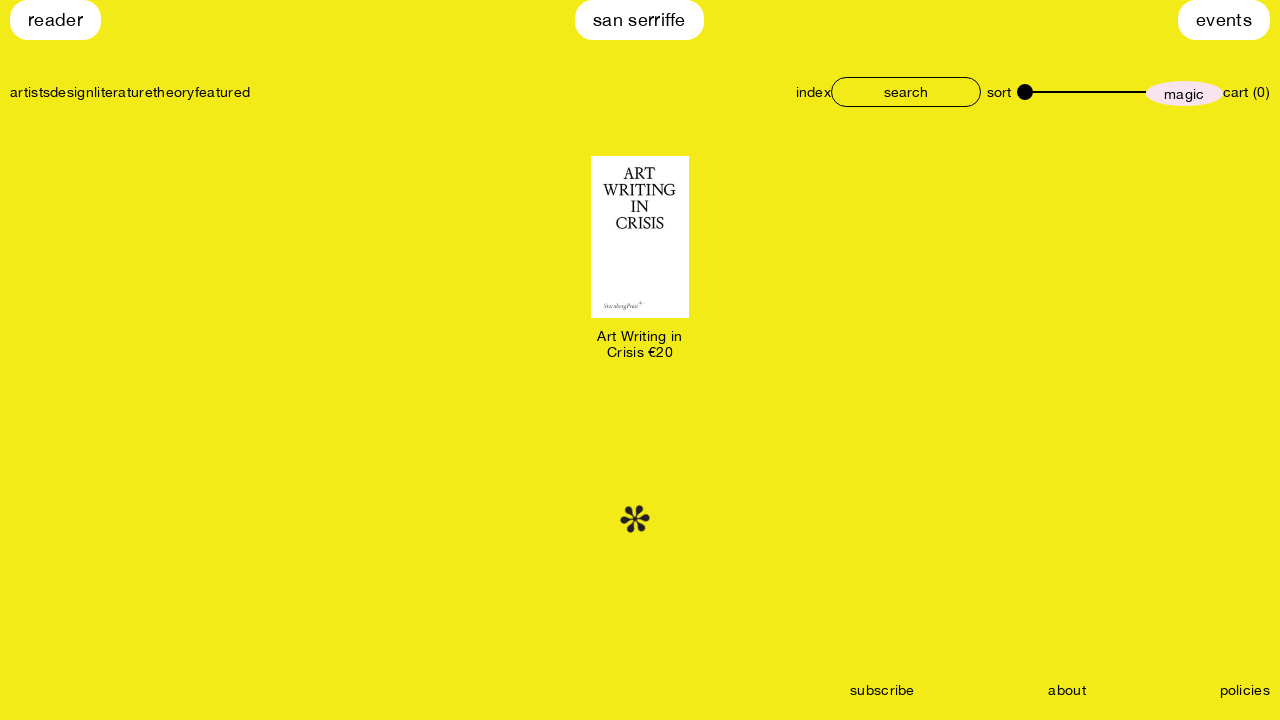

--- FILE ---
content_type: text/html; charset=UTF-8
request_url: https://san-serriffe.com/artist/bella-li/
body_size: 8194
content:
<!doctype html>
<html lang="en-US">
  <head>
  <meta charset="utf-8">
  <meta http-equiv="x-ua-compatible" content="ie=edge">
  <meta name="viewport" content="width=device-width, initial-scale=1, shrink-to-fit=no">
  <script src="https://unpkg.com/infinite-scroll@3/dist/infinite-scroll.pkgd.min.js"></script>
  <title>Bella Li &#8211; San Serriffe</title>
<meta name='robots' content='max-image-preview:large' />
	<style>img:is([sizes="auto" i], [sizes^="auto," i]) { contain-intrinsic-size: 3000px 1500px }</style>
	<meta name="description" content="San Serriffe is a bookstore located in Amsterdam’s Red Light District." /><meta property="og:type" content="website" /><meta property="og:title" content="San Serriffe" /><meta property="og:description" content="San Serriffe is a bookstore located in Amsterdam’s Red Light District." /><meta property="og:image" content="https://san-serriffe.com/wp-content/themes/san-serriffe-theme/dist/images/og-image_7a02568c.png" /><meta property="og:url" content="https://san-serriffe.com/product/art-writing-in-crisis/" /><meta name="twitter:card" content="summary_large_image" /><meta name="twitter:title" content="San Serriffe" /><meta name="twitter:description" content="San Serriffe is a bookstore located in Amsterdam’s Red Light District." /><meta name="twitter:image" content="https://san-serriffe.com/wp-content/themes/san-serriffe-theme/dist/images/og-image_7a02568c.png" /><link rel='dns-prefetch' href='//www.googletagmanager.com' />
<link rel="alternate" type="application/rss+xml" title="San Serriffe &raquo; Bella Li Person Feed" href="https://san-serriffe.com/artist/bella-li/feed/" />
<link rel="apple-touch-icon" sizes="180x180" href="https://san-serriffe.com/wp-content/themes/san-serriffe-theme/dist/images/favicons/apple-touch-icon_7a02568c.png"><link rel="icon" type="image/png" sizes="32x32" href="https://san-serriffe.com/wp-content/themes/san-serriffe-theme/dist/images/favicons/favicon-32x32_7a02568c.png"><link rel="icon" type="image/png" sizes="16x16" href="https://san-serriffe.com/wp-content/themes/san-serriffe-theme/dist/images/favicons/favicon-16x16_7a02568c.png"><link rel="manifest" href="https://san-serriffe.com/wp-content/themes/san-serriffe-theme/dist/images/favicons/site_7a02568c.webmanifest"><link rel="mask-icon" href="https://san-serriffe.com/wp-content/themes/san-serriffe-theme/dist/images/favicons/safari-pinned-tab.svg" color="#ffffff"><meta name="msapplication-TileColor" content="#ffffff"><meta name="theme-color" content="#ffffff"><script type="text/javascript">
/* <![CDATA[ */
window._wpemojiSettings = {"baseUrl":"https:\/\/s.w.org\/images\/core\/emoji\/15.0.3\/72x72\/","ext":".png","svgUrl":"https:\/\/s.w.org\/images\/core\/emoji\/15.0.3\/svg\/","svgExt":".svg","source":{"concatemoji":"https:\/\/san-serriffe.com\/wp-includes\/js\/wp-emoji-release.min.js?ver=6.7.4"}};
/*! This file is auto-generated */
!function(i,n){var o,s,e;function c(e){try{var t={supportTests:e,timestamp:(new Date).valueOf()};sessionStorage.setItem(o,JSON.stringify(t))}catch(e){}}function p(e,t,n){e.clearRect(0,0,e.canvas.width,e.canvas.height),e.fillText(t,0,0);var t=new Uint32Array(e.getImageData(0,0,e.canvas.width,e.canvas.height).data),r=(e.clearRect(0,0,e.canvas.width,e.canvas.height),e.fillText(n,0,0),new Uint32Array(e.getImageData(0,0,e.canvas.width,e.canvas.height).data));return t.every(function(e,t){return e===r[t]})}function u(e,t,n){switch(t){case"flag":return n(e,"\ud83c\udff3\ufe0f\u200d\u26a7\ufe0f","\ud83c\udff3\ufe0f\u200b\u26a7\ufe0f")?!1:!n(e,"\ud83c\uddfa\ud83c\uddf3","\ud83c\uddfa\u200b\ud83c\uddf3")&&!n(e,"\ud83c\udff4\udb40\udc67\udb40\udc62\udb40\udc65\udb40\udc6e\udb40\udc67\udb40\udc7f","\ud83c\udff4\u200b\udb40\udc67\u200b\udb40\udc62\u200b\udb40\udc65\u200b\udb40\udc6e\u200b\udb40\udc67\u200b\udb40\udc7f");case"emoji":return!n(e,"\ud83d\udc26\u200d\u2b1b","\ud83d\udc26\u200b\u2b1b")}return!1}function f(e,t,n){var r="undefined"!=typeof WorkerGlobalScope&&self instanceof WorkerGlobalScope?new OffscreenCanvas(300,150):i.createElement("canvas"),a=r.getContext("2d",{willReadFrequently:!0}),o=(a.textBaseline="top",a.font="600 32px Arial",{});return e.forEach(function(e){o[e]=t(a,e,n)}),o}function t(e){var t=i.createElement("script");t.src=e,t.defer=!0,i.head.appendChild(t)}"undefined"!=typeof Promise&&(o="wpEmojiSettingsSupports",s=["flag","emoji"],n.supports={everything:!0,everythingExceptFlag:!0},e=new Promise(function(e){i.addEventListener("DOMContentLoaded",e,{once:!0})}),new Promise(function(t){var n=function(){try{var e=JSON.parse(sessionStorage.getItem(o));if("object"==typeof e&&"number"==typeof e.timestamp&&(new Date).valueOf()<e.timestamp+604800&&"object"==typeof e.supportTests)return e.supportTests}catch(e){}return null}();if(!n){if("undefined"!=typeof Worker&&"undefined"!=typeof OffscreenCanvas&&"undefined"!=typeof URL&&URL.createObjectURL&&"undefined"!=typeof Blob)try{var e="postMessage("+f.toString()+"("+[JSON.stringify(s),u.toString(),p.toString()].join(",")+"));",r=new Blob([e],{type:"text/javascript"}),a=new Worker(URL.createObjectURL(r),{name:"wpTestEmojiSupports"});return void(a.onmessage=function(e){c(n=e.data),a.terminate(),t(n)})}catch(e){}c(n=f(s,u,p))}t(n)}).then(function(e){for(var t in e)n.supports[t]=e[t],n.supports.everything=n.supports.everything&&n.supports[t],"flag"!==t&&(n.supports.everythingExceptFlag=n.supports.everythingExceptFlag&&n.supports[t]);n.supports.everythingExceptFlag=n.supports.everythingExceptFlag&&!n.supports.flag,n.DOMReady=!1,n.readyCallback=function(){n.DOMReady=!0}}).then(function(){return e}).then(function(){var e;n.supports.everything||(n.readyCallback(),(e=n.source||{}).concatemoji?t(e.concatemoji):e.wpemoji&&e.twemoji&&(t(e.twemoji),t(e.wpemoji)))}))}((window,document),window._wpemojiSettings);
/* ]]> */
</script>
<style id='wp-emoji-styles-inline-css' type='text/css'>

	img.wp-smiley, img.emoji {
		display: inline !important;
		border: none !important;
		box-shadow: none !important;
		height: 1em !important;
		width: 1em !important;
		margin: 0 0.07em !important;
		vertical-align: -0.1em !important;
		background: none !important;
		padding: 0 !important;
	}
</style>
<link rel='stylesheet' id='wp-block-library-css' href='https://san-serriffe.com/wp-includes/css/dist/block-library/style.min.css?ver=6.7.4' type='text/css' media='all' />
<style id='classic-theme-styles-inline-css' type='text/css'>
/*! This file is auto-generated */
.wp-block-button__link{color:#fff;background-color:#32373c;border-radius:9999px;box-shadow:none;text-decoration:none;padding:calc(.667em + 2px) calc(1.333em + 2px);font-size:1.125em}.wp-block-file__button{background:#32373c;color:#fff;text-decoration:none}
</style>
<style id='global-styles-inline-css' type='text/css'>
:root{--wp--preset--aspect-ratio--square: 1;--wp--preset--aspect-ratio--4-3: 4/3;--wp--preset--aspect-ratio--3-4: 3/4;--wp--preset--aspect-ratio--3-2: 3/2;--wp--preset--aspect-ratio--2-3: 2/3;--wp--preset--aspect-ratio--16-9: 16/9;--wp--preset--aspect-ratio--9-16: 9/16;--wp--preset--color--black: #000000;--wp--preset--color--cyan-bluish-gray: #abb8c3;--wp--preset--color--white: #ffffff;--wp--preset--color--pale-pink: #f78da7;--wp--preset--color--vivid-red: #cf2e2e;--wp--preset--color--luminous-vivid-orange: #ff6900;--wp--preset--color--luminous-vivid-amber: #fcb900;--wp--preset--color--light-green-cyan: #7bdcb5;--wp--preset--color--vivid-green-cyan: #00d084;--wp--preset--color--pale-cyan-blue: #8ed1fc;--wp--preset--color--vivid-cyan-blue: #0693e3;--wp--preset--color--vivid-purple: #9b51e0;--wp--preset--gradient--vivid-cyan-blue-to-vivid-purple: linear-gradient(135deg,rgba(6,147,227,1) 0%,rgb(155,81,224) 100%);--wp--preset--gradient--light-green-cyan-to-vivid-green-cyan: linear-gradient(135deg,rgb(122,220,180) 0%,rgb(0,208,130) 100%);--wp--preset--gradient--luminous-vivid-amber-to-luminous-vivid-orange: linear-gradient(135deg,rgba(252,185,0,1) 0%,rgba(255,105,0,1) 100%);--wp--preset--gradient--luminous-vivid-orange-to-vivid-red: linear-gradient(135deg,rgba(255,105,0,1) 0%,rgb(207,46,46) 100%);--wp--preset--gradient--very-light-gray-to-cyan-bluish-gray: linear-gradient(135deg,rgb(238,238,238) 0%,rgb(169,184,195) 100%);--wp--preset--gradient--cool-to-warm-spectrum: linear-gradient(135deg,rgb(74,234,220) 0%,rgb(151,120,209) 20%,rgb(207,42,186) 40%,rgb(238,44,130) 60%,rgb(251,105,98) 80%,rgb(254,248,76) 100%);--wp--preset--gradient--blush-light-purple: linear-gradient(135deg,rgb(255,206,236) 0%,rgb(152,150,240) 100%);--wp--preset--gradient--blush-bordeaux: linear-gradient(135deg,rgb(254,205,165) 0%,rgb(254,45,45) 50%,rgb(107,0,62) 100%);--wp--preset--gradient--luminous-dusk: linear-gradient(135deg,rgb(255,203,112) 0%,rgb(199,81,192) 50%,rgb(65,88,208) 100%);--wp--preset--gradient--pale-ocean: linear-gradient(135deg,rgb(255,245,203) 0%,rgb(182,227,212) 50%,rgb(51,167,181) 100%);--wp--preset--gradient--electric-grass: linear-gradient(135deg,rgb(202,248,128) 0%,rgb(113,206,126) 100%);--wp--preset--gradient--midnight: linear-gradient(135deg,rgb(2,3,129) 0%,rgb(40,116,252) 100%);--wp--preset--font-size--small: 13px;--wp--preset--font-size--medium: 20px;--wp--preset--font-size--large: 36px;--wp--preset--font-size--x-large: 42px;--wp--preset--spacing--20: 0.44rem;--wp--preset--spacing--30: 0.67rem;--wp--preset--spacing--40: 1rem;--wp--preset--spacing--50: 1.5rem;--wp--preset--spacing--60: 2.25rem;--wp--preset--spacing--70: 3.38rem;--wp--preset--spacing--80: 5.06rem;--wp--preset--shadow--natural: 6px 6px 9px rgba(0, 0, 0, 0.2);--wp--preset--shadow--deep: 12px 12px 50px rgba(0, 0, 0, 0.4);--wp--preset--shadow--sharp: 6px 6px 0px rgba(0, 0, 0, 0.2);--wp--preset--shadow--outlined: 6px 6px 0px -3px rgba(255, 255, 255, 1), 6px 6px rgba(0, 0, 0, 1);--wp--preset--shadow--crisp: 6px 6px 0px rgba(0, 0, 0, 1);}:where(.is-layout-flex){gap: 0.5em;}:where(.is-layout-grid){gap: 0.5em;}body .is-layout-flex{display: flex;}.is-layout-flex{flex-wrap: wrap;align-items: center;}.is-layout-flex > :is(*, div){margin: 0;}body .is-layout-grid{display: grid;}.is-layout-grid > :is(*, div){margin: 0;}:where(.wp-block-columns.is-layout-flex){gap: 2em;}:where(.wp-block-columns.is-layout-grid){gap: 2em;}:where(.wp-block-post-template.is-layout-flex){gap: 1.25em;}:where(.wp-block-post-template.is-layout-grid){gap: 1.25em;}.has-black-color{color: var(--wp--preset--color--black) !important;}.has-cyan-bluish-gray-color{color: var(--wp--preset--color--cyan-bluish-gray) !important;}.has-white-color{color: var(--wp--preset--color--white) !important;}.has-pale-pink-color{color: var(--wp--preset--color--pale-pink) !important;}.has-vivid-red-color{color: var(--wp--preset--color--vivid-red) !important;}.has-luminous-vivid-orange-color{color: var(--wp--preset--color--luminous-vivid-orange) !important;}.has-luminous-vivid-amber-color{color: var(--wp--preset--color--luminous-vivid-amber) !important;}.has-light-green-cyan-color{color: var(--wp--preset--color--light-green-cyan) !important;}.has-vivid-green-cyan-color{color: var(--wp--preset--color--vivid-green-cyan) !important;}.has-pale-cyan-blue-color{color: var(--wp--preset--color--pale-cyan-blue) !important;}.has-vivid-cyan-blue-color{color: var(--wp--preset--color--vivid-cyan-blue) !important;}.has-vivid-purple-color{color: var(--wp--preset--color--vivid-purple) !important;}.has-black-background-color{background-color: var(--wp--preset--color--black) !important;}.has-cyan-bluish-gray-background-color{background-color: var(--wp--preset--color--cyan-bluish-gray) !important;}.has-white-background-color{background-color: var(--wp--preset--color--white) !important;}.has-pale-pink-background-color{background-color: var(--wp--preset--color--pale-pink) !important;}.has-vivid-red-background-color{background-color: var(--wp--preset--color--vivid-red) !important;}.has-luminous-vivid-orange-background-color{background-color: var(--wp--preset--color--luminous-vivid-orange) !important;}.has-luminous-vivid-amber-background-color{background-color: var(--wp--preset--color--luminous-vivid-amber) !important;}.has-light-green-cyan-background-color{background-color: var(--wp--preset--color--light-green-cyan) !important;}.has-vivid-green-cyan-background-color{background-color: var(--wp--preset--color--vivid-green-cyan) !important;}.has-pale-cyan-blue-background-color{background-color: var(--wp--preset--color--pale-cyan-blue) !important;}.has-vivid-cyan-blue-background-color{background-color: var(--wp--preset--color--vivid-cyan-blue) !important;}.has-vivid-purple-background-color{background-color: var(--wp--preset--color--vivid-purple) !important;}.has-black-border-color{border-color: var(--wp--preset--color--black) !important;}.has-cyan-bluish-gray-border-color{border-color: var(--wp--preset--color--cyan-bluish-gray) !important;}.has-white-border-color{border-color: var(--wp--preset--color--white) !important;}.has-pale-pink-border-color{border-color: var(--wp--preset--color--pale-pink) !important;}.has-vivid-red-border-color{border-color: var(--wp--preset--color--vivid-red) !important;}.has-luminous-vivid-orange-border-color{border-color: var(--wp--preset--color--luminous-vivid-orange) !important;}.has-luminous-vivid-amber-border-color{border-color: var(--wp--preset--color--luminous-vivid-amber) !important;}.has-light-green-cyan-border-color{border-color: var(--wp--preset--color--light-green-cyan) !important;}.has-vivid-green-cyan-border-color{border-color: var(--wp--preset--color--vivid-green-cyan) !important;}.has-pale-cyan-blue-border-color{border-color: var(--wp--preset--color--pale-cyan-blue) !important;}.has-vivid-cyan-blue-border-color{border-color: var(--wp--preset--color--vivid-cyan-blue) !important;}.has-vivid-purple-border-color{border-color: var(--wp--preset--color--vivid-purple) !important;}.has-vivid-cyan-blue-to-vivid-purple-gradient-background{background: var(--wp--preset--gradient--vivid-cyan-blue-to-vivid-purple) !important;}.has-light-green-cyan-to-vivid-green-cyan-gradient-background{background: var(--wp--preset--gradient--light-green-cyan-to-vivid-green-cyan) !important;}.has-luminous-vivid-amber-to-luminous-vivid-orange-gradient-background{background: var(--wp--preset--gradient--luminous-vivid-amber-to-luminous-vivid-orange) !important;}.has-luminous-vivid-orange-to-vivid-red-gradient-background{background: var(--wp--preset--gradient--luminous-vivid-orange-to-vivid-red) !important;}.has-very-light-gray-to-cyan-bluish-gray-gradient-background{background: var(--wp--preset--gradient--very-light-gray-to-cyan-bluish-gray) !important;}.has-cool-to-warm-spectrum-gradient-background{background: var(--wp--preset--gradient--cool-to-warm-spectrum) !important;}.has-blush-light-purple-gradient-background{background: var(--wp--preset--gradient--blush-light-purple) !important;}.has-blush-bordeaux-gradient-background{background: var(--wp--preset--gradient--blush-bordeaux) !important;}.has-luminous-dusk-gradient-background{background: var(--wp--preset--gradient--luminous-dusk) !important;}.has-pale-ocean-gradient-background{background: var(--wp--preset--gradient--pale-ocean) !important;}.has-electric-grass-gradient-background{background: var(--wp--preset--gradient--electric-grass) !important;}.has-midnight-gradient-background{background: var(--wp--preset--gradient--midnight) !important;}.has-small-font-size{font-size: var(--wp--preset--font-size--small) !important;}.has-medium-font-size{font-size: var(--wp--preset--font-size--medium) !important;}.has-large-font-size{font-size: var(--wp--preset--font-size--large) !important;}.has-x-large-font-size{font-size: var(--wp--preset--font-size--x-large) !important;}
:where(.wp-block-post-template.is-layout-flex){gap: 1.25em;}:where(.wp-block-post-template.is-layout-grid){gap: 1.25em;}
:where(.wp-block-columns.is-layout-flex){gap: 2em;}:where(.wp-block-columns.is-layout-grid){gap: 2em;}
:root :where(.wp-block-pullquote){font-size: 1.5em;line-height: 1.6;}
</style>
<style id='woocommerce-inline-inline-css' type='text/css'>
.woocommerce form .form-row .required { visibility: visible; }
</style>
<link rel='stylesheet' id='ivory-search-styles-css' href='https://san-serriffe.com/wp-content/plugins/add-search-to-menu/public/css/ivory-search.min.css?ver=5.5.13' type='text/css' media='all' />
<link rel='stylesheet' id='brands-styles-css' href='https://san-serriffe.com/wp-content/plugins/woocommerce/assets/css/brands.css?ver=10.3.7' type='text/css' media='all' />
<link rel='stylesheet' id='sage/main.css-css' href='https://san-serriffe.com/wp-content/themes/san-serriffe-theme/dist/styles/main_7a02568c.css' type='text/css' media='all' />
<link rel='stylesheet' id='cwginstock_frontend_css-css' href='https://san-serriffe.com/wp-content/plugins/back-in-stock-notifier-for-woocommerce/assets/css/frontend.min.css?ver=6.3.0' type='text/css' media='' />
<link rel='stylesheet' id='cwginstock_bootstrap-css' href='https://san-serriffe.com/wp-content/plugins/back-in-stock-notifier-for-woocommerce/assets/css/bootstrap.min.css?ver=6.3.0' type='text/css' media='' />
<script type="text/javascript" id="woocommerce-google-analytics-integration-gtag-js-after">
/* <![CDATA[ */
/* Google Analytics for WooCommerce (gtag.js) */
					window.dataLayer = window.dataLayer || [];
					function gtag(){dataLayer.push(arguments);}
					// Set up default consent state.
					for ( const mode of [{"analytics_storage":"denied","ad_storage":"denied","ad_user_data":"denied","ad_personalization":"denied","region":["AT","BE","BG","HR","CY","CZ","DK","EE","FI","FR","DE","GR","HU","IS","IE","IT","LV","LI","LT","LU","MT","NL","NO","PL","PT","RO","SK","SI","ES","SE","GB","CH"]}] || [] ) {
						gtag( "consent", "default", { "wait_for_update": 500, ...mode } );
					}
					gtag("js", new Date());
					gtag("set", "developer_id.dOGY3NW", true);
					gtag("config", "G-3TMR8YTYM7", {"track_404":true,"allow_google_signals":true,"logged_in":false,"linker":{"domains":[],"allow_incoming":false},"custom_map":{"dimension1":"logged_in"}});
/* ]]> */
</script>
<script type="text/javascript" src="https://san-serriffe.com/wp-includes/js/jquery/jquery.min.js?ver=3.7.1" id="jquery-core-js"></script>
<script type="text/javascript" src="https://san-serriffe.com/wp-includes/js/jquery/jquery-migrate.min.js?ver=3.4.1" id="jquery-migrate-js"></script>
<script type="text/javascript" src="https://san-serriffe.com/wp-content/plugins/woocommerce/assets/js/jquery-blockui/jquery.blockUI.min.js?ver=2.7.0-wc.10.3.7" id="wc-jquery-blockui-js" data-wp-strategy="defer"></script>
<script type="text/javascript" id="wc-add-to-cart-js-extra">
/* <![CDATA[ */
var wc_add_to_cart_params = {"ajax_url":"\/wp-admin\/admin-ajax.php","wc_ajax_url":"\/?wc-ajax=%%endpoint%%","i18n_view_cart":"View cart","cart_url":"https:\/\/san-serriffe.com\/cart\/","is_cart":"","cart_redirect_after_add":"no"};
/* ]]> */
</script>
<script type="text/javascript" src="https://san-serriffe.com/wp-content/plugins/woocommerce/assets/js/frontend/add-to-cart.min.js?ver=10.3.7" id="wc-add-to-cart-js" defer="defer" data-wp-strategy="defer"></script>
<script type="text/javascript" src="https://san-serriffe.com/wp-content/plugins/woocommerce/assets/js/js-cookie/js.cookie.min.js?ver=2.1.4-wc.10.3.7" id="wc-js-cookie-js" defer="defer" data-wp-strategy="defer"></script>
<script type="text/javascript" id="woocommerce-js-extra">
/* <![CDATA[ */
var woocommerce_params = {"ajax_url":"\/wp-admin\/admin-ajax.php","wc_ajax_url":"\/?wc-ajax=%%endpoint%%","i18n_password_show":"Show password","i18n_password_hide":"Hide password"};
/* ]]> */
</script>
<script type="text/javascript" src="https://san-serriffe.com/wp-content/plugins/woocommerce/assets/js/frontend/woocommerce.min.js?ver=10.3.7" id="woocommerce-js" defer="defer" data-wp-strategy="defer"></script>
<script type="text/javascript" src="https://san-serriffe.com/wp-content/themes/san-serriffe-theme/dist/scripts/main_7a02568c.js" id="sage/main.js-js"></script>
<link rel="https://api.w.org/" href="https://san-serriffe.com/wp-json/" /><link rel="alternate" title="JSON" type="application/json" href="https://san-serriffe.com/wp-json/wp/v2/artist/6282" /><link rel="EditURI" type="application/rsd+xml" title="RSD" href="https://san-serriffe.com/xmlrpc.php?rsd" />
<meta name="generator" content="WordPress 6.7.4" />
<meta name="generator" content="WooCommerce 10.3.7" />
	<noscript><style>.woocommerce-product-gallery{ opacity: 1 !important; }</style></noscript>
	<style type="text/css">.recentcomments a{display:inline !important;padding:0 !important;margin:0 !important;}</style></head>
  <body class="archive tax-artist term-bella-li term-6282 theme-san-serriffe-theme/resources woocommerce woocommerce-page woocommerce-no-js san-serriffe-theme/resources app-data index-data archive-data taxonomy-data taxonomy-artist-data taxonomy-artist-bella-li-data">
        <header class="site-header">
  <ul class="site-navigation">
          <li id="menu-item-21038" class="menu-item menu-item-type-custom menu-item-object-custom menu-item-21038"><a href="/reader">Reader</a></li>
<li id="menu-item-3644" class="menu-item menu-item-type-custom menu-item-object-custom menu-item-3644"><a href="/">San Serriffe</a></li>
<li id="menu-item-18297" class="menu-item menu-item-type-post_type menu-item-object-page menu-item-18297"><a href="https://san-serriffe.com/events/">Events</a></li>

      </ul>

  <div class="navigations-container ">
    <div class="mobile-toggle-container">
      <button class="burger-menu">
        <span></span>
        <span></span>
        <span></span>
      </button>
      <div class="button-search">
        <img src="https://san-serriffe.com/wp-content/themes/san-serriffe-theme/dist/images/search_7a02568c.svg" alt="">
      </div>
    </div>

    <div class="navigations-container__left-column">
      <nav class="primary-navigation">
                              <ul id="menu-primary-navigation" class=""><li id="menu-item-7958" class="menu-item menu-item-type-taxonomy menu-item-object-product_cat menu-item-7958"><a href="https://san-serriffe.com/product-category/artists/">artists</a></li>
<li id="menu-item-7947" class="menu-item menu-item-type-taxonomy menu-item-object-product_cat menu-item-7947"><a href="https://san-serriffe.com/product-category/design/">design</a></li>
<li id="menu-item-7948" class="menu-item menu-item-type-taxonomy menu-item-object-product_cat menu-item-7948"><a href="https://san-serriffe.com/product-category/literature/">literature</a></li>
<li id="menu-item-7950" class="menu-item menu-item-type-taxonomy menu-item-object-product_cat menu-item-7950"><a href="https://san-serriffe.com/product-category/theory/">theory</a></li>
<li id="menu-item-8694" class="menu-item menu-item-type-taxonomy menu-item-object-product_cat menu-item-8694"><a href="https://san-serriffe.com/product-category/featured/">featured</a></li>
</ul>
                        </nav>
    </div>

    <div class="navigations-container__right-column">
              <nav class="category-navigation">
                      <ul id="menu-category-navigation" class=""><li id="menu-item-3656" class="menu-item menu-item-type-custom menu-item-object-custom menu-item-has-children menu-item-3656"><a href="/tags">index</a>
<ul class="sub-menu">
	<li id="menu-item-3745" class="menu-item menu-item-type-post_type menu-item-object-page menu-item-3745"><a href="https://san-serriffe.com/tags/">Tags</a></li>
	<li id="menu-item-3747" class="menu-item menu-item-type-post_type menu-item-object-page menu-item-3747"><a href="https://san-serriffe.com/shelves/">Shelves</a></li>
	<li id="menu-item-3746" class="menu-item menu-item-type-post_type menu-item-object-page menu-item-3746"><a href="https://san-serriffe.com/people/">People</a></li>
	<li id="menu-item-12624" class="menu-item menu-item-type-post_type menu-item-object-page menu-item-12624"><a href="https://san-serriffe.com/publishers/">Publishers</a></li>
</ul>
</li>
</ul>
                  </nav>

        <div class="navigations-container__search-form">
          <form role="search" method="get" id="searchform"
class="searchform globalinput" action="https://san-serriffe.com/">
  <div>
    <label class="screen-reader-text" for="s"></label>
    <input type="text" value="" name="s" placeholder="search" />
  </div>
</form>        </div>

        <div class="product-filter">
  <button class="product-filter__sort">
    sort
  </button>

  <div class="product-filter__filters">
    <a href="?sortby=a-z">
      a-z
    </a>

    <a href="?sortby=latest">
      latest arrivals
    </a>

    <a href="?sortby=price-low-to-high">
      price: low to high
    </a>

    <a href="?sortby=price-high-to-low">
      price: high to low
    </a>
  </div>
</div>


        <div class="navigations-container__range-finder">
          <label for="product-size-range" class="visually-hidden">size</label>
          <input
            type="range"
            name="product-size-range"
            min="1" max="3"
            step="1"
            value="1"
            class="product-size-range"
          />
        </div>

        <a href="https://san-serriffe.com/product/berkay-tuncay-poems-from-descriptive-noise/" class="random-product"><span>magic</span></a>
      
      
              <a href="https://san-serriffe.com/cart/">
          cart (0)
        </a>
          </div>

    <div class="mobile-menu m-search">
      <form role="search" method="get" id="searchform"
class="searchform globalinput" action="https://san-serriffe.com/">
  <div>
    <label class="screen-reader-text" for="s"></label>
    <input type="text" value="" name="s" placeholder="search" />
  </div>
</form>
      <button class="button-close">
        close
      </button>
    </div>

    <div class="mobile-menu m-menu">
                        <ul id="menu-primary-navigation-1" class=""><li class="menu-item menu-item-type-taxonomy menu-item-object-product_cat menu-item-7958"><a href="https://san-serriffe.com/product-category/artists/">artists</a></li>
<li class="menu-item menu-item-type-taxonomy menu-item-object-product_cat menu-item-7947"><a href="https://san-serriffe.com/product-category/design/">design</a></li>
<li class="menu-item menu-item-type-taxonomy menu-item-object-product_cat menu-item-7948"><a href="https://san-serriffe.com/product-category/literature/">literature</a></li>
<li class="menu-item menu-item-type-taxonomy menu-item-object-product_cat menu-item-7950"><a href="https://san-serriffe.com/product-category/theory/">theory</a></li>
<li class="menu-item menu-item-type-taxonomy menu-item-object-product_cat menu-item-8694"><a href="https://san-serriffe.com/product-category/featured/">featured</a></li>
</ul>
                <hr class="division" />
                  <ul id="menu-category-navigation-1" class=""><li class="menu-item menu-item-type-custom menu-item-object-custom menu-item-has-children menu-item-3656"><a href="/tags">index</a>
<ul class="sub-menu">
	<li class="menu-item menu-item-type-post_type menu-item-object-page menu-item-3745"><a href="https://san-serriffe.com/tags/">Tags</a></li>
	<li class="menu-item menu-item-type-post_type menu-item-object-page menu-item-3747"><a href="https://san-serriffe.com/shelves/">Shelves</a></li>
	<li class="menu-item menu-item-type-post_type menu-item-object-page menu-item-3746"><a href="https://san-serriffe.com/people/">People</a></li>
	<li class="menu-item menu-item-type-post_type menu-item-object-page menu-item-12624"><a href="https://san-serriffe.com/publishers/">Publishers</a></li>
</ul>
</li>
</ul>
                <hr class="division" />
                  <ul id="menu-footer-navigation" class=""><li id="menu-item-12748" class="subscribe_link menu-item menu-item-type-custom menu-item-object-custom menu-item-12748"><a href="#">subscribe</a></li>
<li id="menu-item-3640" class="menu-item menu-item-type-post_type menu-item-object-page menu-item-3640"><a href="https://san-serriffe.com/about/">about</a></li>
<li id="menu-item-3639" class="menu-item menu-item-type-post_type menu-item-object-page menu-item-3639"><a href="https://san-serriffe.com/policies/">policies</a></li>
</ul>
                    <button class="button-close">
        close
      </button>
    </div>

  </div>
</header>
        <div class="wrap container" role="document">
      <div class="content">
        <main class="main">
          
  
  <div class="products" data-term-id="6282" data-taxonomy="artist"></div>
  <div class="loader"></div>

  </main></div>        </main>
      </div>
    </div>
    <div class="footer__widget">
  sign up for event and book updates <br>
  (you can unsubscribe any time)

  <form action="https://san-serriffe.us5.list-manage.com/subscribe/post?u=c3566eeabeeb10b0a9b5d26dd&id=166c9f91dc" method="post" id="mc-embedded-subscribe-form" name="mc-embedded-subscribe-form" class="validate" target="_blank" novalidate="">
    <input type="email" value="" name="EMAIL" class="footer__widget-input" id="mce-EMAIL" placeholder="e-mail">
    <!-- real people should not fill this in and expect good things - do not remove this or risk form bot signups-->
    <div style="position: absolute; left: -5000px;"><input type="text" name="b_c3566eeabeeb10b0a9b5d26dd_166c9f91dc" value=""></div>
    <input type="submit" value="OK!" name="subscribe" id="mc-embedded-subscribe" class="button m-secondary">
  </form>
</div>

<footer class="footer">
  <ul class="footer__inner-wrapper">
          <li class="subscribe_link menu-item menu-item-type-custom menu-item-object-custom menu-item-12748"><a href="#">subscribe</a></li>
<li class="menu-item menu-item-type-post_type menu-item-object-page menu-item-3640"><a href="https://san-serriffe.com/about/">about</a></li>
<li class="menu-item menu-item-type-post_type menu-item-object-page menu-item-3639"><a href="https://san-serriffe.com/policies/">policies</a></li>

      </ul>
</footer>
    	<script type='text/javascript'>
		(function () {
			var c = document.body.className;
			c = c.replace(/woocommerce-no-js/, 'woocommerce-js');
			document.body.className = c;
		})();
	</script>
	<link rel='stylesheet' id='wc-stripe-blocks-checkout-style-css' href='https://san-serriffe.com/wp-content/plugins/woocommerce-gateway-stripe/build/upe-blocks.css?ver=5149cca93b0373758856' type='text/css' media='all' />
<link rel='stylesheet' id='wc-blocks-style-css' href='https://san-serriffe.com/wp-content/plugins/woocommerce/assets/client/blocks/wc-blocks.css?ver=wc-10.3.7' type='text/css' media='all' />
<script type="text/javascript" src="https://www.googletagmanager.com/gtag/js?id=G-3TMR8YTYM7" id="google-tag-manager-js" data-wp-strategy="async"></script>
<script type="text/javascript" src="https://san-serriffe.com/wp-includes/js/dist/hooks.min.js?ver=4d63a3d491d11ffd8ac6" id="wp-hooks-js"></script>
<script type="text/javascript" src="https://san-serriffe.com/wp-includes/js/dist/i18n.min.js?ver=5e580eb46a90c2b997e6" id="wp-i18n-js"></script>
<script type="text/javascript" id="wp-i18n-js-after">
/* <![CDATA[ */
wp.i18n.setLocaleData( { 'text direction\u0004ltr': [ 'ltr' ] } );
/* ]]> */
</script>
<script type="text/javascript" src="https://san-serriffe.com/wp-content/plugins/woocommerce-google-analytics-integration/assets/js/build/main.js?ver=ecfb1dac432d1af3fbe6" id="woocommerce-google-analytics-integration-js"></script>
<script type="text/javascript" src="https://san-serriffe.com/wp-content/plugins/woocommerce/assets/js/sourcebuster/sourcebuster.min.js?ver=10.3.7" id="sourcebuster-js-js"></script>
<script type="text/javascript" id="wc-order-attribution-js-extra">
/* <![CDATA[ */
var wc_order_attribution = {"params":{"lifetime":1.0e-5,"session":30,"base64":false,"ajaxurl":"https:\/\/san-serriffe.com\/wp-admin\/admin-ajax.php","prefix":"wc_order_attribution_","allowTracking":true},"fields":{"source_type":"current.typ","referrer":"current_add.rf","utm_campaign":"current.cmp","utm_source":"current.src","utm_medium":"current.mdm","utm_content":"current.cnt","utm_id":"current.id","utm_term":"current.trm","utm_source_platform":"current.plt","utm_creative_format":"current.fmt","utm_marketing_tactic":"current.tct","session_entry":"current_add.ep","session_start_time":"current_add.fd","session_pages":"session.pgs","session_count":"udata.vst","user_agent":"udata.uag"}};
/* ]]> */
</script>
<script type="text/javascript" src="https://san-serriffe.com/wp-content/plugins/woocommerce/assets/js/frontend/order-attribution.min.js?ver=10.3.7" id="wc-order-attribution-js"></script>
<script type="text/javascript" id="cwginstock_js-js-extra">
/* <![CDATA[ */
var cwginstock = {"ajax_url":"https:\/\/san-serriffe.com\/wp-admin\/admin-ajax.php","default_ajax_url":"https:\/\/san-serriffe.com\/wp-admin\/admin-ajax.php","security":"f823f688e9","user_id":"0","security_error":"Something went wrong, please try after sometime","empty_name":"Name cannot be empty","empty_quantity":"Quantity cannot be empty","empty_email":"Email Address cannot be empty","invalid_email":"Please enter valid Email Address","is_popup":"no","phone_field":"2","phone_field_error":["Please enter valid Phone Number","Please enter valid Phone Number","Phone Number too short","Phone Number too long","Please enter valid Phone Number"],"is_phone_field_optional":"2","is_quantity_field_optional":"2","hide_country_placeholder":"2","default_country_code":"","custom_country_placeholder":"","get_bot_type":"recaptcha","enable_recaptcha":"2","recaptcha_site_key":"","enable_recaptcha_verify":"2","recaptcha_secret_present":"no","is_v3_recaptcha":"no","enable_turnstile":"2","turnstile_site_key":""};
/* ]]> */
</script>
<script type="text/javascript" src="https://san-serriffe.com/wp-content/plugins/back-in-stock-notifier-for-woocommerce/assets/js/frontend-dev.min.js?ver=6.3.0" id="cwginstock_js-js"></script>
<script type="text/javascript" src="https://san-serriffe.com/wp-content/plugins/back-in-stock-notifier-for-woocommerce/assets/js/sweetalert2.min.js?ver=6.3.0" id="sweetalert2-js"></script>
<script type="text/javascript" src="https://san-serriffe.com/wp-content/plugins/back-in-stock-notifier-for-woocommerce/assets/js/cwg-popup.min.js?ver=6.3.0" id="cwginstock_popup-js"></script>
<script type="text/javascript" id="ivory-search-scripts-js-extra">
/* <![CDATA[ */
var IvorySearchVars = {"is_analytics_enabled":"1"};
/* ]]> */
</script>
<script type="text/javascript" src="https://san-serriffe.com/wp-content/plugins/add-search-to-menu/public/js/ivory-search.min.js?ver=5.5.13" id="ivory-search-scripts-js"></script>
<script type="text/javascript" id="woocommerce-google-analytics-integration-data-js-after">
/* <![CDATA[ */
window.ga4w = { data: {"cart":{"items":[],"coupons":[],"totals":{"currency_code":"EUR","total_price":0,"currency_minor_unit":2}}}, settings: {"tracker_function_name":"gtag","events":["purchase","add_to_cart","remove_from_cart","view_item_list","select_content","view_item","begin_checkout"],"identifier":null} }; document.dispatchEvent(new Event("ga4w:ready"));
/* ]]> */
</script>
  </body>
</html>
